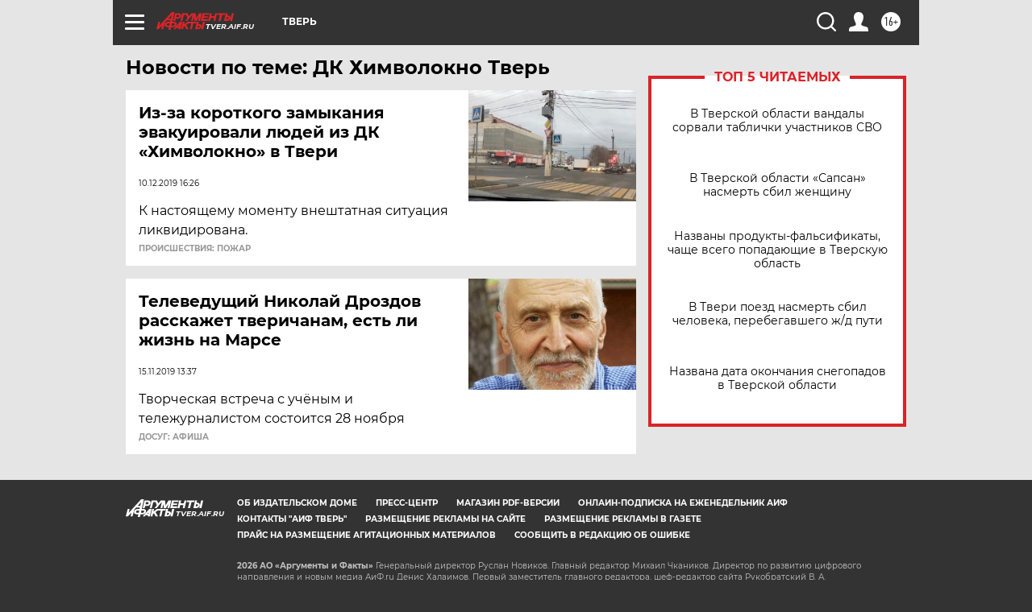

--- FILE ---
content_type: text/html
request_url: https://tns-counter.ru/nc01a**R%3Eundefined*aif_ru/ru/UTF-8/tmsec=aif_ru/979170429***
body_size: -70
content:
D4A1781269687C80X1768455296:D4A1781269687C80X1768455296